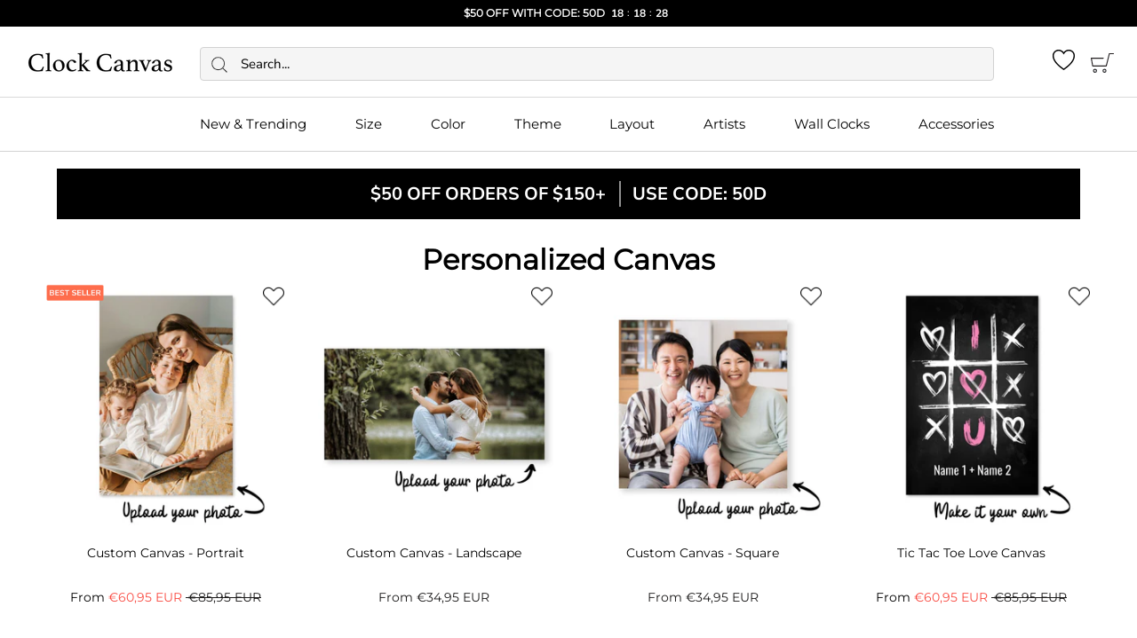

--- FILE ---
content_type: text/css
request_url: https://clockcanvas.com/cdn/shop/t/545/compiled_assets/styles.css?v=125788
body_size: -309
content:
.Linklist--bordered{border:none}.MenuList{list-style:none;padding:0;margin:0}.MenuListItem{margin:6px 0}.MenuListLink{font-size:14px;font-weight:500;color:#333;text-decoration:none;display:block;text-align:center;border:1px solid #ccc;padding:8px 12px}.MenuListLink:hover{color:#000}.MenuGrid{display:grid;grid-template-columns:repeat(2,130px);gap:20px 10px;justify-content:center}.MenuGridItem{text-align:center;display:flex;flex-direction:column;align-items:center}.MenuGridImage{width:100%;max-width:115px;border-radius:6px;margin-bottom:8px}.MenuGridTitle{font-size:14px;font-weight:600;color:#333}.MenuGridList{display:grid;grid-template-columns:repeat(2,minmax(0,1fr));gap:12px;padding:0;margin:0}.MenuGridListItem{font-size:14px;font-weight:500;color:#333;text-decoration:none;display:flex;align-items:center;justify-content:center;text-align:center;border:1px solid #ccc;padding:8px 12px;border-radius:4px}.MenuGridListItem:hover{color:#000;border-color:#999}@media only screen and (max-width: 480px){.custom-slideshow{margin-bottom:-40px!important}.custom-slideshow.has-scroll-menu{margin-top:90px!important}}
/*# sourceMappingURL=/cdn/shop/t/545/compiled_assets/styles.css.map?v=125788 */


--- FILE ---
content_type: text/json
request_url: https://conf.config-security.com/model
body_size: 89
content:
{"title":"recommendation AI model (keras)","structure":"release_id=0x76:34:64:2c:20:7b:5f:21:2d:44:79:48:38:20:33:36:70:23:34:31:4f:79:54:4c:74:34:57:36:51;keras;05svz1ahk6l3meqeg84w32atbsvdcf8ycto01knv830mrsgn5yz3e6opgyxtq0761ipp4qtb","weights":"../weights/7634642c.h5","biases":"../biases/7634642c.h5"}

--- FILE ---
content_type: text/javascript; charset=utf-8
request_url: https://clockcanvas.com/en-it/cart.js
body_size: -166
content:
{"token":"hWN80RcoypVL2Kk40w8aMqH3?key=d7031cdf487ef33911d632bf7e320616","note":"","attributes":{},"original_total_price":0,"total_price":0,"total_discount":0,"total_weight":0.0,"item_count":0,"items":[],"requires_shipping":false,"currency":"EUR","items_subtotal_price":0,"cart_level_discount_applications":[],"discount_codes":[]}

--- FILE ---
content_type: text/javascript; charset=utf-8
request_url: https://clockcanvas.com/en-it/cart/update.js
body_size: 508
content:
{"token":"hWN80RcoypVL2Kk40w8aMqH3?key=d7031cdf487ef33911d632bf7e320616","note":null,"attributes":{},"original_total_price":0,"total_price":0,"total_discount":0,"total_weight":0.0,"item_count":0,"items":[],"requires_shipping":false,"currency":"EUR","items_subtotal_price":0,"cart_level_discount_applications":[],"discount_codes":[],"items_changelog":{"added":[]}}